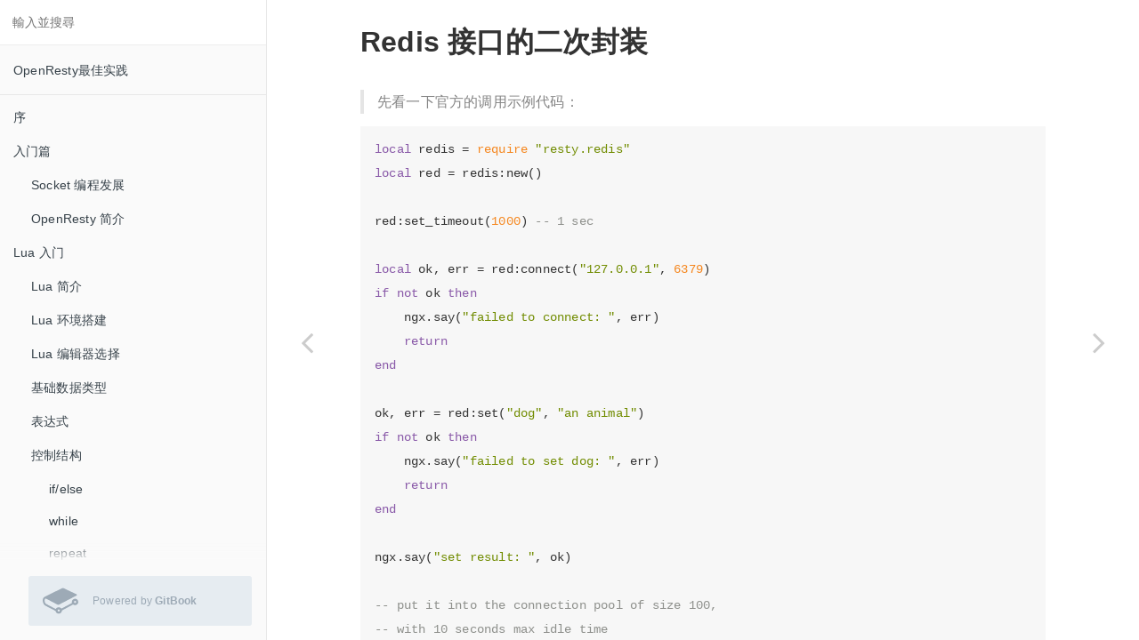

--- FILE ---
content_type: text/html
request_url: https://moonbingbing.gitbooks.io/openresty-best-practices/content/redis/out_package.html
body_size: 12730
content:
<!DOCTYPE html><html lang="zh"><head>
        <meta charset="UTF-8">
        <meta content="text/html; charset=utf-8" http-equiv="Content-Type">
        <title>redis &#x63A5;&#x53E3;&#x7684;&#x4E8C;&#x6B21;&#x5C01;&#x88C5;&#xFF08;&#x7B80;&#x5316;&#x5EFA;&#x8FDE;&#x3001;&#x62C6;&#x8FDE;&#x7B49;&#x7EC6;&#x8282;&#xFF09; &#xB7; OpenResty&#x6700;&#x4F73;&#x5B9E;&#x8DF5;</title>
        <meta http-equiv="X-UA-Compatible" content="IE=edge">
        <meta name="description" content>
        <meta name="generator" content="GitBook 3.2.3">
        <meta name="author" content="moonbingbing">
        
        
    
    <link rel="stylesheet" href="../gitbook/style.css">

    
            
                
                <link rel="stylesheet" href="../gitbook/gitbook-plugin-comment/plugin.css">
                
            
                
                <link rel="stylesheet" href="../gitbook/gitbook-plugin-highlight/website.css">
                
            
                
                <link rel="stylesheet" href="../gitbook/gitbook-plugin-search/search.css">
                
            
                
                <link rel="stylesheet" href="../gitbook/gitbook-plugin-fontsettings/website.css">
                
            
        

    

    
        
    
        
    
        
    
        
    
        
    
        
    

        
    
    
    <meta name="HandheldFriendly" content="true">
    <meta name="viewport" content="width=device-width, initial-scale=1, user-scalable=no">
    <meta name="apple-mobile-web-app-capable" content="yes">
    <meta name="apple-mobile-web-app-status-bar-style" content="black">
    <link rel="apple-touch-icon-precomposed" sizes="152x152" href="../gitbook/images/apple-touch-icon-precomposed-152.png">
    <link rel="shortcut icon" href="https://gstatic.gitbook.com/images/b1c4c86ca817a71628d2debe73be9a64.ico" type="image/x-icon">

    
    <link rel="next" href="pub_sub_package.html">
    
    
    <link rel="prev" href="select-keeplive.html">
    

    
<style>
    .book .book-summary .book-search,
    .book .book-summary ul.summary {
        position: relative;
        top: auto;
        left: auto;
        right: auto;
        bottom: auto;
    }
    .book-summary {
        display: -webkit-box;
        display: -moz-box;
        display: -ms-flexbox;
        display: -webkit-flex;
        display: flex;
        flex-direction: column;
        -webkit-box-orient: vertical;
        -webkit-box-direction: normal;
        overflow-y: auto;
    }
    .book-summary > nav {
        flex: 1 1 auto;
        overflow-y: auto;
        overflow-y: overlay;
    }
    .gl-wrapper {
        margin: 0;
        display: block;
        padding: 0;
        position: relative;
        line-height: 15px;
        background: #fafafa;
    }
    .gl-wrapper:before {
        background: -webkit-linear-gradient(to bottom, rgba(250,250,250,0) 0%, #fafafa 100%);
        background: -moz-linear-gradient(to bottom, rgba(250,250,250,0) 0%, #fafafa 100%);
        top: -24px;
        width: 100%;
        height: 24px;
        content: "";
        display: block;
        position: absolute;
        background: linear-gradient(to bottom, rgba(250,250,250,0) 0%, #fafafa 100%);
    }
    .book.color-theme-1 .gl-wrapper {
        background: #121212;
    }
    .book.color-theme-1 .gl-wrapper:before {
        background: -webkit-linear-gradient(to bottom, rgba(18,18,18,0) 0%, #121212 100%);
        background: -moz-linear-gradient(to bottom, rgba(18,18,18,0) 0%, #121212 100%);
        background: linear-gradient(to bottom, rgba(18,18,18,0) 0%, #121212 100%);
    }
    .book.color-theme-2 .gl-wrapper {
        background: #2e3243;
    }
    .book.color-theme-2 .gl-wrapper:before {
        background: -webkit-linear-gradient(to bottom, rgba(46,50,67,0) 0%, #2e3243 100%);
        background: -moz-linear-gradient(to bottom, rgba(46,50,67,0) 0%, #2e3243 100%);
        background: linear-gradient(to bottom, rgba(46,50,67,0) 0%, #2e3243 100%);
    }
    .gl-wrapper .gitbook-link {
        display: -webkit-box;
        display: -moz-box;
        display: -ms-flexbox;
        display: -webkit-flex;
        color: #9DAAB6;
        margin: 16px;
        display: flex;
        padding: 0;
        align-items: center;
        margin-left: 32px;
        padding-top: 8px;
        padding-left: 16px;
        border-radius: 3px;
        padding-right: 16px;
        padding-bottom: 8px;
        text-decoration: none;
        background-color: #E6ECF1;
        -webkit-box-align: center;
    }
    .gl-wrapper .tm-logo {
        margin: 0;
        display: block;
        padding: 0;
        font-size: 40px;
    }
    .gl-wrapper .tm-content {
        flex: 1;
        margin: 0;
        display: block;
        padding: 0;
        padding-left: 16px;
    }
    .gl-wrapper .tm-content .container {
        margin: 0;
        display: block;
        padding: 0;
    }
    .gl-wrapper .tm-content .tm-container .tm-text {
        font-size: 12px;
        font-family: "Roboto", sans-serif;
        font-weight: 400;
        line-height: 1.625;
    }
</style></head>
    <body>
        
<div class="book">
    <div class="book-summary">
        
            
<div id="book-search-input" role="search">
    <input type="text" placeholder="&#x8F38;&#x5165;&#x4E26;&#x641C;&#x5C0B;">
</div>

            
                <nav role="navigation">
                


<ul class="summary">
    
    
    
        
        <li>
            <a href="https://legacy.gitbook.com/book/moonbingbing/openresty-best-practices" target="_blank" class="custom-link">OpenResty&#x6700;&#x4F73;&#x5B9E;&#x8DF5;</a>
        </li>
    
    

    
    <li class="divider"></li>
    

    
        
        
    
        <li class="chapter " data-level="1.1" data-path="../">
            
                <a href="../">
            
                    
                    &#x5E8F;
            
                </a>
            

            
        </li>
    
        <li class="chapter " data-level="1.2" data-path="../">
            
                <a href="../">
            
                    
                    &#x5165;&#x95E8;&#x7BC7;
            
                </a>
            

            
            <ul class="articles">
                
    
        <li class="chapter " data-level="1.2.1" data-path="../base/web_evolution.html">
            
                <a href="../base/web_evolution.html">
            
                    
                    Socket &#x7F16;&#x7A0B;&#x53D1;&#x5C55;
            
                </a>
            

            
        </li>
    
        <li class="chapter " data-level="1.2.2" data-path="../base/intro.html">
            
                <a href="../base/intro.html">
            
                    
                    OpenResty &#x7B80;&#x4ECB;
            
                </a>
            

            
        </li>
    

            </ul>
            
        </li>
    
        <li class="chapter " data-level="1.3" data-path="../lua/main.html">
            
                <a href="../lua/main.html">
            
                    
                    Lua &#x5165;&#x95E8;
            
                </a>
            

            
            <ul class="articles">
                
    
        <li class="chapter " data-level="1.3.1" data-path="../lua/brief.html">
            
                <a href="../lua/brief.html">
            
                    
                    Lua &#x7B80;&#x4ECB;
            
                </a>
            

            
        </li>
    
        <li class="chapter " data-level="1.3.2" data-path="../lua/build_env.html">
            
                <a href="../lua/build_env.html">
            
                    
                    Lua &#x73AF;&#x5883;&#x642D;&#x5EFA;
            
                </a>
            

            
        </li>
    
        <li class="chapter " data-level="1.3.3" data-path="../lua/editor.html">
            
                <a href="../lua/editor.html">
            
                    
                    Lua &#x7F16;&#x8F91;&#x5668;&#x9009;&#x62E9;
            
                </a>
            

            
        </li>
    
        <li class="chapter " data-level="1.3.4" data-path="../lua/class.html">
            
                <a href="../lua/class.html">
            
                    
                    &#x57FA;&#x7840;&#x6570;&#x636E;&#x7C7B;&#x578B;
            
                </a>
            

            
        </li>
    
        <li class="chapter " data-level="1.3.5" data-path="../lua/operator.html">
            
                <a href="../lua/operator.html">
            
                    
                    &#x8868;&#x8FBE;&#x5F0F;
            
                </a>
            

            
        </li>
    
        <li class="chapter " data-level="1.3.6" data-path="../lua/control_structrues.html">
            
                <a href="../lua/control_structrues.html">
            
                    
                    &#x63A7;&#x5236;&#x7ED3;&#x6784;
            
                </a>
            

            
            <ul class="articles">
                
    
        <li class="chapter " data-level="1.3.6.1" data-path="../lua/if_else.html">
            
                <a href="../lua/if_else.html">
            
                    
                    if/else
            
                </a>
            

            
        </li>
    
        <li class="chapter " data-level="1.3.6.2" data-path="../lua/while.html">
            
                <a href="../lua/while.html">
            
                    
                    while
            
                </a>
            

            
        </li>
    
        <li class="chapter " data-level="1.3.6.3" data-path="../lua/repeat.html">
            
                <a href="../lua/repeat.html">
            
                    
                    repeat
            
                </a>
            

            
        </li>
    
        <li class="chapter " data-level="1.3.6.4" data-path="../lua/for.html">
            
                <a href="../lua/for.html">
            
                    
                    for
            
                </a>
            

            
        </li>
    
        <li class="chapter " data-level="1.3.6.5" data-path="../lua/break.html">
            
                <a href="../lua/break.html">
            
                    
                    break&#xFF0C;return &#x548C; goto
            
                </a>
            

            
        </li>
    

            </ul>
            
        </li>
    
        <li class="chapter " data-level="1.3.7" data-path="../lua/function_descrip.html">
            
                <a href="../lua/function_descrip.html">
            
                    
                    Lua&#x51FD;&#x6570;
            
                </a>
            

            
            <ul class="articles">
                
    
        <li class="chapter " data-level="1.3.7.1" data-path="../lua/function_define.html">
            
                <a href="../lua/function_define.html">
            
                    
                    &#x51FD;&#x6570;&#x7684;&#x5B9A;&#x4E49;
            
                </a>
            

            
        </li>
    
        <li class="chapter " data-level="1.3.7.2" data-path="../lua/function_parameter.html">
            
                <a href="../lua/function_parameter.html">
            
                    
                    &#x51FD;&#x6570;&#x7684;&#x53C2;&#x6570;
            
                </a>
            

            
        </li>
    
        <li class="chapter " data-level="1.3.7.3" data-path="../lua/function_result.html">
            
                <a href="../lua/function_result.html">
            
                    
                    &#x51FD;&#x6570;&#x8FD4;&#x56DE;&#x503C;
            
                </a>
            

            
        </li>
    
        <li class="chapter " data-level="1.3.7.4" data-path="../lua/call_user_func_array.html">
            
                <a href="../lua/call_user_func_array.html">
            
                    
                    &#x5168;&#x52A8;&#x6001;&#x51FD;&#x6570;&#x8C03;&#x7528;
            
                </a>
            

            
        </li>
    

            </ul>
            
        </li>
    
        <li class="chapter " data-level="1.3.8" data-path="../lua/module.html">
            
                <a href="../lua/module.html">
            
                    
                    &#x6A21;&#x5757;
            
                </a>
            

            
        </li>
    
        <li class="chapter " data-level="1.3.9" data-path="../lua/string_library.html">
            
                <a href="../lua/string_library.html">
            
                    
                    String &#x5E93;
            
                </a>
            

            
        </li>
    
        <li class="chapter " data-level="1.3.10" data-path="../lua/table_library.html">
            
                <a href="../lua/table_library.html">
            
                    
                    Table &#x5E93;
            
                </a>
            

            
        </li>
    
        <li class="chapter " data-level="1.3.11" data-path="../lua/time_date_function.html">
            
                <a href="../lua/time_date_function.html">
            
                    
                    &#x65E5;&#x671F;&#x65F6;&#x95F4;&#x51FD;&#x6570;
            
                </a>
            

            
        </li>
    
        <li class="chapter " data-level="1.3.12" data-path="../lua/math_library.html">
            
                <a href="../lua/math_library.html">
            
                    
                    &#x6570;&#x5B66;&#x5E93;&#x51FD;&#x6570;
            
                </a>
            

            
        </li>
    
        <li class="chapter " data-level="1.3.13" data-path="../lua/file.html">
            
                <a href="../lua/file.html">
            
                    
                    &#x6587;&#x4EF6;&#x64CD;&#x4F5C;
            
                </a>
            

            
        </li>
    

            </ul>
            
        </li>
    
        <li class="chapter " data-level="1.4">
            
                <span>
            
                    
                    Lua &#x9AD8;&#x9636;
            
                </span>
            

            
            <ul class="articles">
                
    
        <li class="chapter " data-level="1.4.1" data-path="../lua/metatable.html">
            
                <a href="../lua/metatable.html">
            
                    
                    &#x5143;&#x8868;
            
                </a>
            

            
        </li>
    
        <li class="chapter " data-level="1.4.2" data-path="../lua/object_oriented.html">
            
                <a href="../lua/object_oriented.html">
            
                    
                    &#x9762;&#x5411;&#x5BF9;&#x8C61;&#x7F16;&#x7A0B;
            
                </a>
            

            
        </li>
    
        <li class="chapter " data-level="1.4.3" data-path="../lua/local.html">
            
                <a href="../lua/local.html">
            
                    
                    &#x5C40;&#x90E8;&#x53D8;&#x91CF;
            
                </a>
            

            
        </li>
    
        <li class="chapter " data-level="1.4.4" data-path="../lua/array_size.html">
            
                <a href="../lua/array_size.html">
            
                    
                    &#x5224;&#x65AD;&#x6570;&#x7EC4;&#x5927;&#x5C0F;
            
                </a>
            

            
        </li>
    
        <li class="chapter " data-level="1.4.5" data-path="../lua/not_nil.html">
            
                <a href="../lua/not_nil.html">
            
                    
                    &#x975E;&#x7A7A;&#x5224;&#x65AD;
            
                </a>
            

            
        </li>
    
        <li class="chapter " data-level="1.4.6" data-path="../lua/re.html">
            
                <a href="../lua/re.html">
            
                    
                    &#x6B63;&#x5219;&#x8868;&#x8FBE;&#x5F0F;
            
                </a>
            

            
        </li>
    
        <li class="chapter " data-level="1.4.7" data-path="../lua/dummy_var.html">
            
                <a href="../lua/dummy_var.html">
            
                    
                    &#x865A;&#x53D8;&#x91CF;
            
                </a>
            

            
        </li>
    
        <li class="chapter " data-level="1.4.8" data-path="../lua/not_use_module.html">
            
                <a href="../lua/not_use_module.html">
            
                    
                    &#x62B5;&#x5236;&#x4F7F;&#x7528; module() &#x5B9A;&#x4E49;&#x6A21;&#x5757;
            
                </a>
            

            
        </li>
    
        <li class="chapter " data-level="1.4.9" data-path="../lua/function_before_use.html">
            
                <a href="../lua/function_before_use.html">
            
                    
                    &#x8C03;&#x7528;&#x4EE3;&#x7801;&#x524D;&#x5148;&#x5B9A;&#x4E49;&#x51FD;&#x6570;
            
                </a>
            

            
        </li>
    
        <li class="chapter " data-level="1.4.10" data-path="../lua/dot_diff.html">
            
                <a href="../lua/dot_diff.html">
            
                    
                    &#x70B9;&#x53F7;&#x4E0E;&#x5192;&#x53F7;&#x64CD;&#x4F5C;&#x7B26;&#x7684;&#x533A;&#x522B;
            
                </a>
            

            
        </li>
    
        <li class="chapter " data-level="1.4.11" data-path="../lua/module_is_evil.html">
            
                <a href="../lua/module_is_evil.html">
            
                    
                    module &#x662F;&#x90AA;&#x6076;&#x7684;
            
                </a>
            

            
        </li>
    
        <li class="chapter " data-level="1.4.12" data-path="../lua/FFI.html">
            
                <a href="../lua/FFI.html">
            
                    
                    FFI
            
                </a>
            

            
        </li>
    
        <li class="chapter " data-level="1.4.13" data-path="../lua/what_jit.html">
            
                <a href="../lua/what_jit.html">
            
                    
                    &#x4EC0;&#x4E48;&#x662F; JIT
            
                </a>
            

            
        </li>
    

            </ul>
            
        </li>
    
        <li class="chapter " data-level="1.5" data-path="../ngx/nginx.html">
            
                <a href="../ngx/nginx.html">
            
                    
                    Nginx
            
                </a>
            

            
            <ul class="articles">
                
    
        <li class="chapter " data-level="1.5.1" data-path="../ngx/nginx_brief.html">
            
                <a href="../ngx/nginx_brief.html">
            
                    
                    Nginx &#x65B0;&#x624B;&#x8D77;&#x6B65;
            
                </a>
            

            
        </li>
    
        <li class="chapter " data-level="1.5.2" data-path="../ngx/nginx_local_pcre.html">
            
                <a href="../ngx/nginx_local_pcre.html">
            
                    
                    location &#x5339;&#x914D;&#x89C4;&#x5219;
            
                </a>
            

            
        </li>
    
        <li class="chapter " data-level="1.5.3" data-path="../ngx/static_file.html">
            
                <a href="../ngx/static_file.html">
            
                    
                    &#x9759;&#x6001;&#x6587;&#x4EF6;&#x670D;&#x52A1;
            
                </a>
            

            
        </li>
    
        <li class="chapter " data-level="1.5.4" data-path="../ngx/nginx_log.html">
            
                <a href="../ngx/nginx_log.html">
            
                    
                    &#x65E5;&#x5FD7;
            
                </a>
            

            
        </li>
    
        <li class="chapter " data-level="1.5.5" data-path="../ngx/reverse_proxy.html">
            
                <a href="../ngx/reverse_proxy.html">
            
                    
                    &#x53CD;&#x5411;&#x4EE3;&#x7406;
            
                </a>
            

            
        </li>
    
        <li class="chapter " data-level="1.5.6" data-path="../ngx/balancer.html">
            
                <a href="../ngx/balancer.html">
            
                    
                    &#x8D1F;&#x8F7D;&#x5747;&#x8861;
            
                </a>
            

            
        </li>
    
        <li class="chapter " data-level="1.5.7" data-path="../ngx/pitfalls_and_common_mistakes.html">
            
                <a href="../ngx/pitfalls_and_common_mistakes.html">
            
                    
                    &#x9677;&#x9631;&#x548C;&#x5E38;&#x89C1;&#x9519;&#x8BEF;
            
                </a>
            

            
        </li>
    

            </ul>
            
        </li>
    
        <li class="chapter " data-level="1.6">
            
                <span>
            
                    
                    OpenResty
            
                </span>
            

            
            <ul class="articles">
                
    
        <li class="chapter " data-level="1.6.1" data-path="../openresty/install.html">
            
                <a href="../openresty/install.html">
            
                    
                    &#x73AF;&#x5883;&#x642D;&#x5EFA;
            
                </a>
            

            
            <ul class="articles">
                
    
        <li class="chapter " data-level="1.6.1.1" data-path="../openresty/install_on_windows.html">
            
                <a href="../openresty/install_on_windows.html">
            
                    
                    Windows &#x5E73;&#x53F0;
            
                </a>
            

            
        </li>
    
        <li class="chapter " data-level="1.6.1.2" data-path="../openresty/install_on_centos.html">
            
                <a href="../openresty/install_on_centos.html">
            
                    
                    CentOS &#x5E73;&#x53F0;
            
                </a>
            

            
        </li>
    
        <li class="chapter " data-level="1.6.1.3" data-path="../openresty/install_on_ubuntu.html">
            
                <a href="../openresty/install_on_ubuntu.html">
            
                    
                    Ubuntu &#x5E73;&#x53F0;
            
                </a>
            

            
        </li>
    
        <li class="chapter " data-level="1.6.1.4" data-path="../openresty/install_osx.html">
            
                <a href="../openresty/install_osx.html">
            
                    
                    Mac OS X &#x5E73;&#x53F0;
            
                </a>
            

            
        </li>
    

            </ul>
            
        </li>
    
        <li class="chapter " data-level="1.6.2" data-path="../openresty/helloworld.html">
            
                <a href="../openresty/helloworld.html">
            
                    
                    Hello World
            
                </a>
            

            
        </li>
    
        <li class="chapter " data-level="1.6.3" data-path="../openresty/work_with_location.html">
            
                <a href="../openresty/work_with_location.html">
            
                    
                    &#x4E0E;&#x5176;&#x4ED6; location &#x914D;&#x5408;
            
                </a>
            

            
        </li>
    
        <li class="chapter " data-level="1.6.4" data-path="../openresty/get_url_param.html">
            
                <a href="../openresty/get_url_param.html">
            
                    
                    &#x83B7;&#x53D6; uri &#x53C2;&#x6570;
            
                </a>
            

            
        </li>
    
        <li class="chapter " data-level="1.6.5" data-path="../openresty/get_req_body.html">
            
                <a href="../openresty/get_req_body.html">
            
                    
                    &#x83B7;&#x53D6;&#x8BF7;&#x6C42; body
            
                </a>
            

            
        </li>
    
        <li class="chapter " data-level="1.6.6" data-path="../openresty/response.html">
            
                <a href="../openresty/response.html">
            
                    
                    &#x8F93;&#x51FA;&#x54CD;&#x5E94;&#x4F53;
            
                </a>
            

            
        </li>
    
        <li class="chapter " data-level="1.6.7" data-path="../openresty/log_response.html">
            
                <a href="../openresty/log_response.html">
            
                    
                    &#x65E5;&#x5FD7;&#x8F93;&#x51FA;
            
                </a>
            

            
        </li>
    
        <li class="chapter " data-level="1.6.8" data-path="../openresty/simple_api.html">
            
                <a href="../openresty/simple_api.html">
            
                    
                    &#x7B80;&#x5355;API Server&#x6846;&#x67B6;
            
                </a>
            

            
        </li>
    
        <li class="chapter " data-level="1.6.9" data-path="../openresty/inline_var.html">
            
                <a href="../openresty/inline_var.html">
            
                    
                    &#x4F7F;&#x7528; Nginx &#x5185;&#x7F6E;&#x7ED1;&#x5B9A;&#x53D8;&#x91CF;
            
                </a>
            

            
        </li>
    
        <li class="chapter " data-level="1.6.10" data-path="../openresty/sub_request.html">
            
                <a href="../openresty/sub_request.html">
            
                    
                    &#x5B50;&#x67E5;&#x8BE2;
            
                </a>
            

            
        </li>
    
        <li class="chapter " data-level="1.6.11" data-path="../openresty/share_var.html">
            
                <a href="../openresty/share_var.html">
            
                    
                    &#x4E0D;&#x540C;&#x9636;&#x6BB5;&#x5171;&#x4EAB;&#x53D8;&#x91CF;
            
                </a>
            

            
        </li>
    
        <li class="chapter " data-level="1.6.12" data-path="../openresty/safe_sql.html">
            
                <a href="../openresty/safe_sql.html">
            
                    
                    &#x9632;&#x6B62; SQL &#x6CE8;&#x5165;
            
                </a>
            

            
        </li>
    
        <li class="chapter " data-level="1.6.13" data-path="../openresty/how_request_http.html">
            
                <a href="../openresty/how_request_http.html">
            
                    
                    &#x5982;&#x4F55;&#x53D1;&#x8D77;&#x65B0; HTTP &#x8BF7;&#x6C42;
            
                </a>
            

            
        </li>
    

            </ul>
            
        </li>
    
        <li class="chapter " data-level="1.7">
            
                <span>
            
                    
                    LuaRestyRedisLibrary
            
                </span>
            

            
            <ul class="articles">
                
    
        <li class="chapter " data-level="1.7.1" data-path="auth_connect.html">
            
                <a href="auth_connect.html">
            
                    
                    &#x8BBF;&#x95EE;&#x6709;&#x6388;&#x6743;&#x9A8C;&#x8BC1;&#x7684; Redis
            
                </a>
            

            
        </li>
    
        <li class="chapter " data-level="1.7.2" data-path="select-keeplive.html">
            
                <a href="select-keeplive.html">
            
                    
                    select+set_keepalive &#x7EC4;&#x5408;&#x64CD;&#x4F5C;&#x5F15;&#x8D77;&#x7684;&#x6570;&#x636E;&#x8BFB;&#x5199;&#x9519;&#x8BEF;
            
                </a>
            

            
        </li>
    
        <li class="chapter active" data-level="1.7.3" data-path="out_package.html">
            
                <a href="out_package.html">
            
                    
                    redis &#x63A5;&#x53E3;&#x7684;&#x4E8C;&#x6B21;&#x5C01;&#x88C5;&#xFF08;&#x7B80;&#x5316;&#x5EFA;&#x8FDE;&#x3001;&#x62C6;&#x8FDE;&#x7B49;&#x7EC6;&#x8282;&#xFF09;
            
                </a>
            

            
        </li>
    
        <li class="chapter " data-level="1.7.4" data-path="pub_sub_package.html">
            
                <a href="pub_sub_package.html">
            
                    
                    redis &#x63A5;&#x53E3;&#x7684;&#x4E8C;&#x6B21;&#x5C01;&#x88C5;&#xFF08;&#x53D1;&#x5E03;&#x8BA2;&#x9605;&#xFF09;
            
                </a>
            

            
        </li>
    
        <li class="chapter " data-level="1.7.5" data-path="pipeline.html">
            
                <a href="pipeline.html">
            
                    
                    pipeline &#x538B;&#x7F29;&#x8BF7;&#x6C42;&#x6570;&#x91CF;
            
                </a>
            

            
        </li>
    
        <li class="chapter " data-level="1.7.6" data-path="script.html">
            
                <a href="script.html">
            
                    
                    script &#x538B;&#x7F29;&#x590D;&#x6742;&#x8BF7;&#x6C42;
            
                </a>
            

            
        </li>
    
        <li class="chapter " data-level="1.7.7" data-path="dynamic_redis_module_method.html">
            
                <a href="dynamic_redis_module_method.html">
            
                    
                    &#x52A8;&#x6001;&#x751F;&#x6210;&#x7684; lua-resty-redis &#x6A21;&#x5757;&#x65B9;&#x6CD5;
            
                </a>
            

            
        </li>
    

            </ul>
            
        </li>
    
        <li class="chapter " data-level="1.8" data-path="../json.html">
            
                <a href="../json.html">
            
                    
                    LuaCjsonLibrary
            
                </a>
            

            
            <ul class="articles">
                
    
        <li class="chapter " data-level="1.8.1" data-path="../json/parse_exception.html">
            
                <a href="../json/parse_exception.html">
            
                    
                    json&#x89E3;&#x6790;&#x7684;&#x5F02;&#x5E38;&#x6355;&#x83B7;
            
                </a>
            

            
        </li>
    
        <li class="chapter " data-level="1.8.2" data-path="../json/sparse_array.html">
            
                <a href="../json/sparse_array.html">
            
                    
                    &#x7A00;&#x758F;&#x6570;&#x7EC4;
            
                </a>
            

            
        </li>
    
        <li class="chapter " data-level="1.8.3" data-path="../json/array_or_object.html">
            
                <a href="../json/array_or_object.html">
            
                    
                    &#x7A7A;table&#x7F16;&#x7801;&#x4E3A;array&#x8FD8;&#x662F;object
            
                </a>
            

            
        </li>
    

            </ul>
            
        </li>
    
        <li class="chapter " data-level="1.9" data-path="../postgres.html">
            
                <a href="../postgres.html">
            
                    
                    PostgresNginxModule
            
                </a>
            

            
            <ul class="articles">
                
    
        <li class="chapter " data-level="1.9.1" data-path="../postgres/how_to_use.html">
            
                <a href="../postgres/how_to_use.html">
            
                    
                    &#x8C03;&#x7528;&#x65B9;&#x5F0F;&#x7B80;&#x4ECB;
            
                </a>
            

            
        </li>
    
        <li class="chapter " data-level="1.9.2" data-path="../postgres/not_support_transaction.html">
            
                <a href="../postgres/not_support_transaction.html">
            
                    
                    &#x4E0D;&#x652F;&#x6301;&#x4E8B;&#x52A1;
            
                </a>
            

            
        </li>
    
        <li class="chapter " data-level="1.9.3" data-path="../postgres/timeout.html">
            
                <a href="../postgres/timeout.html">
            
                    
                    &#x8D85;&#x65F6;
            
                </a>
            

            
        </li>
    
        <li class="chapter " data-level="1.9.4" data-path="../postgres/health_check.html">
            
                <a href="../postgres/health_check.html">
            
                    
                    &#x5065;&#x5EB7;&#x76D1;&#x6D4B;
            
                </a>
            

            
        </li>
    
        <li class="chapter " data-level="1.9.5" data-path="../postgres/sql_inject.html">
            
                <a href="../postgres/sql_inject.html">
            
                    
                    SQL&#x6CE8;&#x5165;
            
                </a>
            

            
        </li>
    

            </ul>
            
        </li>
    
        <li class="chapter " data-level="1.10" data-path="../ngx_lua.html">
            
                <a href="../ngx_lua.html">
            
                    
                    LuaNginxModule
            
                </a>
            

            
            <ul class="articles">
                
    
        <li class="chapter " data-level="1.10.1" data-path="../ngx_lua/phase.html">
            
                <a href="../ngx_lua/phase.html">
            
                    
                    &#x6267;&#x884C;&#x9636;&#x6BB5;&#x6982;&#x5FF5;
            
                </a>
            

            
        </li>
    
        <li class="chapter " data-level="1.10.2" data-path="../ngx_lua/log.html">
            
                <a href="../ngx_lua/log.html">
            
                    
                    &#x6B63;&#x786E;&#x7684;&#x8BB0;&#x5F55;&#x65E5;&#x5FD7;
            
                </a>
            

            
        </li>
    
        <li class="chapter " data-level="1.10.3" data-path="../ngx_lua/hot_load.html">
            
                <a href="../ngx_lua/hot_load.html">
            
                    
                    &#x70ED;&#x88C5;&#x8F7D;&#x4EE3;&#x7801;
            
                </a>
            

            
        </li>
    
        <li class="chapter " data-level="1.10.4" data-path="../ngx_lua/block_io.html">
            
                <a href="../ngx_lua/block_io.html">
            
                    
                    &#x963B;&#x585E;&#x64CD;&#x4F5C;
            
                </a>
            

            
        </li>
    
        <li class="chapter " data-level="1.10.5" data-path="../ngx_lua/cache.html">
            
                <a href="../ngx_lua/cache.html">
            
                    
                    &#x7F13;&#x5B58;
            
                </a>
            

            
        </li>
    
        <li class="chapter " data-level="1.10.6" data-path="../ngx_lua/sleep.html">
            
                <a href="../ngx_lua/sleep.html">
            
                    
                    sleep
            
                </a>
            

            
        </li>
    
        <li class="chapter " data-level="1.10.7" data-path="../ngx_lua/timer.html">
            
                <a href="../ngx_lua/timer.html">
            
                    
                    &#x5B9A;&#x65F6;&#x4EFB;&#x52A1;
            
                </a>
            

            
        </li>
    
        <li class="chapter " data-level="1.10.8" data-path="../ngx_lua/allow_deny.html">
            
                <a href="../ngx_lua/allow_deny.html">
            
                    
                    &#x7981;&#x6B62;&#x67D0;&#x4E9B;&#x7EC8;&#x7AEF;&#x8BBF;&#x95EE;
            
                </a>
            

            
        </li>
    
        <li class="chapter " data-level="1.10.9" data-path="../ngx_lua/continue_after_eof.html">
            
                <a href="../ngx_lua/continue_after_eof.html">
            
                    
                    &#x8BF7;&#x6C42;&#x8FD4;&#x56DE;&#x540E;&#x7EE7;&#x7EED;&#x6267;&#x884C;
            
                </a>
            

            
        </li>
    
        <li class="chapter " data-level="1.10.10" data-path="../ngx_lua/debug.html">
            
                <a href="../ngx_lua/debug.html">
            
                    
                    &#x8C03;&#x8BD5;
            
                </a>
            

            
        </li>
    
        <li class="chapter " data-level="1.10.11" data-path="../ngx_lua/on_abort.html">
            
                <a href="../ngx_lua/on_abort.html">
            
                    
                    &#x8BF7;&#x6C42;&#x4E2D;&#x65AD;&#x540E;&#x7684;&#x5904;&#x7406;
            
                </a>
            

            
        </li>
    
        <li class="chapter " data-level="1.10.12" data-path="../ngx_lua/lua_opt.html">
            
                <a href="../ngx_lua/lua_opt.html">
            
                    
                    &#x6211;&#x7684; lua &#x4EE3;&#x7801;&#x9700;&#x8981;&#x8C03;&#x4F18;&#x4E48;
            
                </a>
            

            
        </li>
    
        <li class="chapter " data-level="1.10.13" data-path="../ngx_lua/lua-variable-scope.html">
            
                <a href="../ngx_lua/lua-variable-scope.html">
            
                    
                    &#x53D8;&#x91CF;&#x7684;&#x5171;&#x4EAB;&#x8303;&#x56F4;
            
                </a>
            

            
        </li>
    
        <li class="chapter " data-level="1.10.14" data-path="../ngx_lua/lua-limit.html">
            
                <a href="../ngx_lua/lua-limit.html">
            
                    
                    &#x52A8;&#x6001;&#x9650;&#x901F;
            
                </a>
            

            
        </li>
    
        <li class="chapter " data-level="1.10.15" data-path="../ngx_lua/shared_get_keys.html">
            
                <a href="../ngx_lua/shared_get_keys.html">
            
                    
                    shared.dict &#x975E;&#x961F;&#x5217;&#x6027;&#x8D28;
            
                </a>
            

            
        </li>
    
        <li class="chapter " data-level="1.10.16" data-path="../ngx_lua/keepalive.html">
            
                <a href="../ngx_lua/keepalive.html">
            
                    
                    &#x6B63;&#x786E;&#x4F7F;&#x7528;&#x957F;&#x94FE;&#x63A5;
            
                </a>
            

            
        </li>
    
        <li class="chapter " data-level="1.10.17" data-path="../ngx_lua/how_use_third_lib.html">
            
                <a href="../ngx_lua/how_use_third_lib.html">
            
                    
                    &#x5982;&#x4F55;&#x5F15;&#x7528;&#x7B2C;&#x4E09;&#x65B9; resty &#x5E93;
            
                </a>
            

            
        </li>
    
        <li class="chapter " data-level="1.10.18" data-path="../ngx_lua/use_case.html">
            
                <a href="../ngx_lua/use_case.html">
            
                    
                    &#x5178;&#x578B;&#x5E94;&#x7528;&#x573A;&#x666F;
            
                </a>
            

            
        </li>
    
        <li class="chapter " data-level="1.10.19" data-path="../ngx_lua/whats_cosocket.html">
            
                <a href="../ngx_lua/whats_cosocket.html">
            
                    
                    &#x600E;&#x6837;&#x7406;&#x89E3; cosocket
            
                </a>
            

            
        </li>
    
        <li class="chapter " data-level="1.10.20" data-path="../ngx_lua/how_one_instance_time.html">
            
                <a href="../ngx_lua/how_one_instance_time.html">
            
                    
                    &#x5982;&#x4F55;&#x5B89;&#x5168;&#x542F;&#x52A8;&#x552F;&#x4E00;&#x5B9E;&#x4F8B;&#x7684; timer 
            
                </a>
            

            
        </li>
    
        <li class="chapter " data-level="1.10.21" data-path="../ngx_lua/resolve_the_domain_name.html">
            
                <a href="../ngx_lua/resolve_the_domain_name.html">
            
                    
                    &#x5982;&#x4F55;&#x6B63;&#x786E;&#x7684;&#x89E3;&#x6790;&#x57DF;&#x540D;
            
                </a>
            

            
        </li>
    

            </ul>
            
        </li>
    
        <li class="chapter " data-level="1.11" data-path="../dns/main.html">
            
                <a href="../dns/main.html">
            
                    
                    LuaRestyDNSLibrary
            
                </a>
            

            
            <ul class="articles">
                
    
        <li class="chapter " data-level="1.11.1" data-path="../dns/use_dynamic_dns.html">
            
                <a href="../dns/use_dynamic_dns.html">
            
                    
                    &#x4F7F;&#x7528;&#x52A8;&#x6001; DNS &#x6765;&#x5B8C;&#x6210; HTTP &#x8BF7;&#x6C42;
            
                </a>
            

            
        </li>
    

            </ul>
            
        </li>
    
        <li class="chapter " data-level="1.12" data-path="../lock.html">
            
                <a href="../lock.html">
            
                    
                    LuaRestyLock
            
                </a>
            

            
            <ul class="articles">
                
    
        <li class="chapter " data-level="1.12.1" data-path="../lock/cache-miss-storm.html">
            
                <a href="../lock/cache-miss-storm.html">
            
                    
                    &#x7F13;&#x5B58;&#x5931;&#x6548;&#x98CE;&#x66B4;
            
                </a>
            

            
        </li>
    

            </ul>
            
        </li>
    
        <li class="chapter " data-level="1.13">
            
                <span>
            
                    
                    OpenResty &#x4E0E; SSL
            
                </span>
            

            
            <ul class="articles">
                
    
        <li class="chapter " data-level="1.13.1" data-path="../ssl/introduction.html">
            
                <a href="../ssl/introduction.html">
            
                    
                    HTTPS &#x65F6;&#x4EE3;
            
                </a>
            

            
        </li>
    
        <li class="chapter " data-level="1.13.2" data-path="../ssl/certificate.html">
            
                <a href="../ssl/certificate.html">
            
                    
                    &#x52A8;&#x6001;&#x52A0;&#x8F7D;&#x8BC1;&#x4E66;&#x548C; OCSP stapling
            
                </a>
            

            
        </li>
    
        <li class="chapter " data-level="1.13.3" data-path="../ssl/session_resumption.html">
            
                <a href="../ssl/session_resumption.html">
            
                    
                    TLS session resumption
            
                </a>
            

            
        </li>
    

            </ul>
            
        </li>
    
        <li class="chapter " data-level="1.14" data-path="../test.html">
            
                <a href="../test.html">
            
                    
                    &#x6D4B;&#x8BD5;
            
                </a>
            

            
            <ul class="articles">
                
    
        <li class="chapter " data-level="1.14.1" data-path="../test/static_analysis.html">
            
                <a href="../test/static_analysis.html">
            
                    
                    &#x4EE3;&#x7801;&#x9759;&#x6001;&#x5206;&#x6790;
            
                </a>
            

            
        </li>
    
        <li class="chapter " data-level="1.14.2" data-path="../test/unittest.html">
            
                <a href="../test/unittest.html">
            
                    
                    &#x5355;&#x5143;&#x6D4B;&#x8BD5;
            
                </a>
            

            
        </li>
    
        <li class="chapter " data-level="1.14.3" data-path="../test/coverage.html">
            
                <a href="../test/coverage.html">
            
                    
                    &#x4EE3;&#x7801;&#x8986;&#x76D6;&#x7387;
            
                </a>
            

            
        </li>
    
        <li class="chapter " data-level="1.14.4" data-path="../test/apitest.html">
            
                <a href="../test/apitest.html">
            
                    
                    API &#x6D4B;&#x8BD5;
            
                </a>
            

            
        </li>
    
        <li class="chapter " data-level="1.14.5" data-path="../test/performance_test.html">
            
                <a href="../test/performance_test.html">
            
                    
                    &#x6027;&#x80FD;&#x6D4B;&#x8BD5;
            
                </a>
            

            
        </li>
    
        <li class="chapter " data-level="1.14.6" data-path="../test/ci.html">
            
                <a href="../test/ci.html">
            
                    
                    &#x6301;&#x7EED;&#x96C6;&#x6210;
            
                </a>
            

            
        </li>
    
        <li class="chapter " data-level="1.14.7" data-path="../test/abtest.html">
            
                <a href="../test/abtest.html">
            
                    
                    &#x7070;&#x5EA6;&#x53D1;&#x5E03;
            
                </a>
            

            
            <ul class="articles">
                
    
        <li class="chapter " data-level="1.14.7.1" data-path="../test/1.md">
            
                <span>
            
                    
                    &#x5206;&#x6D41;&#x5F15;&#x64CE;&#x8BBE;&#x8BA1;
            
                
            

            
        </span></li>
    
        <li class="chapter " data-level="1.14.7.2" data-path="../test/2.md">
            
                <span>
            
                    
                    &#x63A7;&#x5236;&#x53F0;&#x5F00;&#x53D1;
            
                
            

            
        </span></li>
    
        <li class="chapter " data-level="1.14.7.3" data-path="../test/3.md">
            
                <span>
            
                    
                    &#x5411;&#x8FD0;&#x7EF4;&#x5E73;&#x53F0;&#x53D1;&#x5C55;
            
                
            

            
        </span></li>
    

            </ul>
            
        </li>
    

            </ul>
            
        </li>
    
        <li class="chapter " data-level="1.15" data-path="../web.html">
            
                <a href="../web.html">
            
                    
                    Web &#x670D;&#x52A1;
            
                </a>
            

            
            <ul class="articles">
                
    
        <li class="chapter " data-level="1.15.1" data-path="../web/api.html">
            
                <a href="../web/api.html">
            
                    
                    API&#x7684;&#x8BBE;&#x8BA1;
            
                </a>
            

            
        </li>
    
        <li class="chapter " data-level="1.15.2" data-path="../web/check_data_valid.html">
            
                <a href="../web/check_data_valid.html">
            
                    
                    &#x6570;&#x636E;&#x5408;&#x6CD5;&#x6027;&#x68C0;&#x6D4B;
            
                </a>
            

            
        </li>
    
        <li class="chapter " data-level="1.15.3" data-path="../web/switch_protocol.html">
            
                <a href="../web/switch_protocol.html">
            
                    
                    &#x534F;&#x8BAE;&#x65E0;&#x75DB;&#x5347;&#x7EA7;
            
                </a>
            

            
        </li>
    
        <li class="chapter " data-level="1.15.4" data-path="../web/code_style.html">
            
                <a href="../web/code_style.html">
            
                    
                    &#x4EE3;&#x7801;&#x89C4;&#x8303;
            
                </a>
            

            
        </li>
    
        <li class="chapter " data-level="1.15.5" data-path="../web/conn_pool.html">
            
                <a href="../web/conn_pool.html">
            
                    
                    &#x8FDE;&#x63A5;&#x6C60;
            
                </a>
            

            
        </li>
    
        <li class="chapter " data-level="1.15.6" data-path="../web/c10k.html">
            
                <a href="../web/c10k.html">
            
                    
                    C10K &#x7F16;&#x7A0B;
            
                </a>
            

            
        </li>
    
        <li class="chapter " data-level="1.15.7" data-path="../web/time_wait.html">
            
                <a href="../web/time_wait.html">
            
                    
                    TIME_WAIT &#x95EE;&#x9898;
            
                </a>
            

            
        </li>
    
        <li class="chapter " data-level="1.15.8" data-path="../web/docker.html">
            
                <a href="../web/docker.html">
            
                    
                    &#x4E0E; Docker &#x4F7F;&#x7528;&#x7684;&#x7F51;&#x7EDC;&#x74F6;&#x9888;
            
                </a>
            

            
        </li>
    

            </ul>
            
        </li>
    
        <li class="chapter " data-level="1.16" data-path="../flame_graph.html">
            
                <a href="../flame_graph.html">
            
                    
                    &#x706B;&#x7130;&#x56FE;
            
                </a>
            

            
            <ul class="articles">
                
    
        <li class="chapter " data-level="1.16.1" data-path="../flame_graph/what.html">
            
                <a href="../flame_graph/what.html">
            
                    
                    &#x4EC0;&#x4E48;&#x662F;&#x706B;&#x7130;&#x56FE;
            
                </a>
            

            
        </li>
    
        <li class="chapter " data-level="1.16.2" data-path="../flame_graph/when.html">
            
                <a href="../flame_graph/when.html">
            
                    
                    &#x4EC0;&#x4E48;&#x65F6;&#x5019;&#x4F7F;&#x7528;
            
                </a>
            

            
        </li>
    
        <li class="chapter " data-level="1.16.3" data-path="../flame_graph/install.html">
            
                <a href="../flame_graph/install.html">
            
                    
                    &#x5982;&#x4F55;&#x5B89;&#x88C5;&#x706B;&#x7130;&#x56FE;&#x751F;&#x6210;&#x5DE5;&#x5177;
            
                </a>
            

            
        </li>
    
        <li class="chapter " data-level="1.16.4" data-path="../flame_graph/how.html">
            
                <a href="../flame_graph/how.html">
            
                    
                    &#x5982;&#x4F55;&#x5B9A;&#x4F4D;&#x95EE;&#x9898;
            
                </a>
            

            
        </li>
    

            </ul>
            
        </li>
    

    

    <li class="divider"></li>

    
</ul>


                </nav>
            
        
    
<div class="gl-wrapper">
    <a class="gitbook-link" href="https://www.gitbook.com?utm_source=public_site_legacy&amp;utm_medium=referral&amp;utm_campaign=trademark&amp;utm_term=moonbingbing&amp;utm_content=powered_by" target="blank">
        <div class="tm-logo">
            <svg preserveAspectRatio="xMidYMid meet" height="1em" width="1em" fill="currentColor" viewBox="0 0 1067 769" xmlns="http://www.w3.org/2000/svg" stroke="none" class="icon-7f6730be--text-3f89f380"><g><path d="M480.026 640.677c17.205 0 31.2 13.997 31.2 31.194s-13.995 31.193-31.2 31.193c-17.197 0-31.193-13.996-31.193-31.193 0-17.197 13.996-31.194 31.193-31.194m489.93-193.226c-17.203 0-31.2-13.998-31.2-31.195 0-17.204 13.997-31.2 31.2-31.2 17.198 0 31.194 13.996 31.194 31.2 0 17.197-13.996 31.195-31.193 31.195m0-127.804c-53.269 0-96.609 43.34-96.609 96.609 0 10.373 1.723 20.702 5.123 30.741L559.328 616.879c-18.132-26.128-47.521-41.617-79.302-41.617-36.821 0-70.391 21.065-86.63 54.003L106.68 478.109c-30.288-15.927-52.965-65.817-50.56-111.223 1.248-23.687 9.438-42.071 21.897-49.17 7.916-4.493 17.436-4.099 27.526 1.188l1.916 1.01c75.96 40.022 324.6 170.981 335.063 175.844 16.157 7.47 25.14 10.5 52.659-2.547l513.958-267.3c7.53-2.844 16.315-10.062 16.315-21.023 0-15.205-15.72-21.199-15.765-21.199-29.218-14.018-74.163-35.054-117.987-55.57C798.033 84.26 691.861 34.547 645.23 10.132c-40.253-21.072-72.655-3.311-78.432.282l-11.227 5.555C345.727 119.743 64.898 258.826 48.911 268.553 20.278 285.973 2.547 320.679.252 363.768c-3.586 68.304 31.261 139.506 81.069 165.634l303.172 156.354c6.83 47.306 47.55 82.725 95.532 82.725 52.78 0 95.808-42.546 96.603-95.14L910.541 492.38c16.93 13.233 37.92 20.486 59.416 20.486 53.268 0 96.61-43.341 96.61-96.61s-43.342-96.61-96.61-96.61" fill-rule="evenodd"/></g></svg>
        </div>
        <div class="tm-content">
            <div class="tm-container">
                <span class="tm-text">
                    Powered by <b>GitBook</b>
                </span>
            </div>
        </div>
    </a>
</div></div>

    <div class="book-body">
        
            <div class="body-inner">
                
                    

<div class="book-header" role="navigation">
    

    <!-- Title -->
    <h1>
        <i class="fa fa-circle-o-notch fa-spin"></i>
        <a href="..">redis &#x63A5;&#x53E3;&#x7684;&#x4E8C;&#x6B21;&#x5C01;&#x88C5;&#xFF08;&#x7B80;&#x5316;&#x5EFA;&#x8FDE;&#x3001;&#x62C6;&#x8FDE;&#x7B49;&#x7EC6;&#x8282;&#xFF09;</a>
    </h1>
</div>




                    <div class="page-wrapper" tabindex="-1" role="main">
                        <div class="page-inner">
                            
<div id="book-search-results">
    <div class="search-noresults">
    
                                <section class="normal markdown-section">
                                
                                <h1 id="redis-&#x63A5;&#x53E3;&#x7684;&#x4E8C;&#x6B21;&#x5C01;&#x88C5;">Redis &#x63A5;&#x53E3;&#x7684;&#x4E8C;&#x6B21;&#x5C01;&#x88C5;</h1>
<blockquote>
<p>&#x5148;&#x770B;&#x4E00;&#x4E0B;&#x5B98;&#x65B9;&#x7684;&#x8C03;&#x7528;&#x793A;&#x4F8B;&#x4EE3;&#x7801;&#xFF1A;</p>
</blockquote>
<pre><code class="lang-lua"><span class="hljs-keyword">local</span> redis = <span class="hljs-built_in">require</span> <span class="hljs-string">&quot;resty.redis&quot;</span>
<span class="hljs-keyword">local</span> red = redis:new()

red:set_timeout(<span class="hljs-number">1000</span>) <span class="hljs-comment">-- 1 sec</span>

<span class="hljs-keyword">local</span> ok, err = red:connect(<span class="hljs-string">&quot;127.0.0.1&quot;</span>, <span class="hljs-number">6379</span>)
<span class="hljs-keyword">if</span> <span class="hljs-keyword">not</span> ok <span class="hljs-keyword">then</span>
    ngx.say(<span class="hljs-string">&quot;failed to connect: &quot;</span>, err)
    <span class="hljs-keyword">return</span>
<span class="hljs-keyword">end</span>

ok, err = red:set(<span class="hljs-string">&quot;dog&quot;</span>, <span class="hljs-string">&quot;an animal&quot;</span>)
<span class="hljs-keyword">if</span> <span class="hljs-keyword">not</span> ok <span class="hljs-keyword">then</span>
    ngx.say(<span class="hljs-string">&quot;failed to set dog: &quot;</span>, err)
    <span class="hljs-keyword">return</span>
<span class="hljs-keyword">end</span>

ngx.say(<span class="hljs-string">&quot;set result: &quot;</span>, ok)

<span class="hljs-comment">-- put it into the connection pool of size 100,</span>
<span class="hljs-comment">-- with 10 seconds max idle time</span>
<span class="hljs-keyword">local</span> ok, err = red:set_keepalive(<span class="hljs-number">10000</span>, <span class="hljs-number">100</span>)
<span class="hljs-keyword">if</span> <span class="hljs-keyword">not</span> ok <span class="hljs-keyword">then</span>
    ngx.say(<span class="hljs-string">&quot;failed to set keepalive: &quot;</span>, err)
    <span class="hljs-keyword">return</span>
<span class="hljs-keyword">end</span>
</code></pre>
<p>&#x8FD9;&#x662F;&#x4E00;&#x4E2A;&#x6807;&#x51C6;&#x7684; Redis &#x63A5;&#x53E3;&#x8C03;&#x7528;&#xFF0C;&#x5982;&#x679C;&#x4F60;&#x7684;&#x4EE3;&#x7801;&#x4E2D; Redis &#x88AB;&#x8C03;&#x7528;&#x9891;&#x7387;&#x4E0D;&#x9AD8;&#xFF0C;&#x90A3;&#x4E48;&#x8FD9;&#x6BB5;&#x4EE3;&#x7801;&#x4E0D;&#x4F1A;&#x6709;&#x4EFB;&#x4F55;&#x95EE;&#x9898;&#x3002;&#x4F46;&#x5982;&#x679C;&#x4F60;&#x7684;&#x9879;&#x76EE;&#x91CD;&#x5EA6;&#x4F9D;&#x8D56; Redis&#xFF0C;&#x5DE5;&#x7A0B;&#x4E2D;&#x6709;&#x5927;&#x91CF;&#x7684;&#x4EE3;&#x7801;&#x5728;&#x91CD;&#x590D;&#x521B;&#x5EFA;&#x8FDE;&#x63A5;--&gt;&#x6570;&#x636E;&#x64CD;&#x4F5C;--&gt;&#x5173;&#x95ED;&#x8FDE;&#x63A5;&#xFF08;&#x6216;&#x653E;&#x5230;&#x8FDE;&#x63A5;&#x6C60;&#xFF09;&#x8FD9;&#x4E2A;&#x5B8C;&#x6574;&#x7684;&#x94FE;&#x8DEF;&#x8C03;&#x7528;&#x5B8C;&#x6BD5;&#xFF0C;&#x751A;&#x81F3;&#x8FD8;&#x8981;&#x8003;&#x8651;&#x4E0D;&#x540C;&#x7684; return &#x60C5;&#x51B5;&#x505A;&#x4E0D;&#x540C;&#x5904;&#x7406;&#xFF0C;&#x5C31;&#x5F88;&#x5FEB;&#x53D1;&#x73B0;&#x4EE3;&#x7801;&#x4E2D;&#x6709;&#x5927;&#x91CF;&#x7684;&#x91CD;&#x590D;&#x3002;</p>
<p><code>Lua</code> &#x662F;&#x4E0D;&#x652F;&#x6301;&#x9762;&#x5411;&#x5BF9;&#x8C61;&#x7684;&#x3002;&#x5F88;&#x591A;&#x4EBA;&#x7528;&#x5C3D;&#x5404;&#x79CD;&#x62DB;&#x672F;&#x5229;&#x7528;&#x5143;&#x8868;&#x6765;&#x6A21;&#x62DF;&#x3002;&#x53EF;&#x662F;&#xFF0C;<code>Lua</code> &#x7684;&#x53D1;&#x660E;&#x8005;&#x4F3C;&#x4E4E;&#x4E0D;&#x60F3;&#x770B;&#x5230;&#x8FD9;&#x6837;&#x7684;&#x60C5;&#x5F62;&#xFF0C;&#x56E0;&#x4E3A;&#x4ED6;&#x4EEC;&#x628A;&#x53D6;&#x957F;&#x5EA6;&#x7684; <code>__len</code> &#x65B9;&#x6CD5;&#x4EE5;&#x53CA;&#x6790;&#x6784;&#x51FD;&#x6570; <code>__gc</code> &#x7559;&#x7ED9;&#x4E86; C API&#xFF0C;&#x7EAF; Lua &#x53EA;&#x80FD;&#x671B;&#x6D0B;&#x5174;&#x53F9;&#x3002;</p>
<blockquote>
<p>&#x6211;&#x4EEC;&#x671F;&#x671B;&#x7684;&#x4EE3;&#x7801;&#x5E94;&#x8BE5;&#x662F;&#x8FD9;&#x6837;&#x7684;&#xFF1A;</p>
</blockquote>
<pre><code class="lang-lua"><span class="hljs-keyword">local</span> red = redis:new()
<span class="hljs-keyword">local</span> ok, err = red:set(<span class="hljs-string">&quot;dog&quot;</span>, <span class="hljs-string">&quot;an animal&quot;</span>)
<span class="hljs-keyword">if</span> <span class="hljs-keyword">not</span> ok <span class="hljs-keyword">then</span>
    ngx.say(<span class="hljs-string">&quot;failed to set dog: &quot;</span>, err)
    <span class="hljs-keyword">return</span>
<span class="hljs-keyword">end</span>

ngx.say(<span class="hljs-string">&quot;set result: &quot;</span>, ok)

<span class="hljs-keyword">local</span> res, err = red:get(<span class="hljs-string">&quot;dog&quot;</span>)
<span class="hljs-keyword">if</span> <span class="hljs-keyword">not</span> res <span class="hljs-keyword">then</span>
    ngx.say(<span class="hljs-string">&quot;failed to get dog: &quot;</span>, err)
    <span class="hljs-keyword">return</span>
<span class="hljs-keyword">end</span>

<span class="hljs-keyword">if</span> res == ngx.null <span class="hljs-keyword">then</span>
    ngx.say(<span class="hljs-string">&quot;dog not found.&quot;</span>)
    <span class="hljs-keyword">return</span>
<span class="hljs-keyword">end</span>

ngx.say(<span class="hljs-string">&quot;dog: &quot;</span>, res)
</code></pre>
<p>&#x671F;&#x671B;&#x5B83;&#x81EA;&#x8EAB;&#x5177;&#x5907;&#x4EE5;&#x4E0B;&#x51E0;&#x4E2A;&#x7279;&#x5F81;&#xFF1A;</p>
<ul>
<li>new&#x3001;connect &#x51FD;&#x6570;&#x5408;&#x4F53;&#xFF0C;&#x4F7F;&#x7528;&#x65F6;&#x53EA;&#x8D1F;&#x8D23;&#x7533;&#x8BF7;&#xFF0C;&#x5C3D;&#x91CF;&#x5C11;&#x5173;&#x5FC3;&#x4EC0;&#x4E48;&#x65F6;&#x5019;&#x5177;&#x4F53;&#x8FDE;&#x63A5;&#x3001;&#x91CA;&#x653E;&#xFF1B;</li>
<li>&#x9ED8;&#x8BA4; Redis &#x6570;&#x636E;&#x5E93;&#x8FDE;&#x63A5;&#x5730;&#x5740;&#xFF0C;&#x4F46;&#x662F;&#x5141;&#x8BB8;&#x81EA;&#x5B9A;&#x4E49;&#xFF1B;</li>
<li>&#x6BCF;&#x6B21; Redis &#x4F7F;&#x7528;&#x5B8C;&#x6BD5;&#xFF0C;&#x81EA;&#x52A8;&#x91CA;&#x653E; Redis &#x8FDE;&#x63A5;&#x5230;&#x8FDE;&#x63A5;&#x6C60;&#x4F9B;&#x5176;&#x4ED6;&#x8BF7;&#x6C42;&#x590D;&#x7528;&#xFF1B;</li>
<li>&#x8981;&#x652F;&#x6301; Redis &#x7684;&#x91CD;&#x8981;&#x4F18;&#x5316;&#x624B;&#x6BB5; pipeline&#xFF1B;</li>
</ul>
<blockquote>
<p>&#x4E0D;&#x5356;&#x5173;&#x5B50;&#xFF0C;&#x53EA;&#x8981;&#x5E72;&#x8D27;&#xFF0C;&#x6211;&#x4EEC;&#x6700;&#x540E;&#x662F;&#x8FD9;&#x6837;&#x5E72;&#x7684;&#xFF0C;&#x53EF;&#x4EE5;&#x8FD9;&#x91CC;&#x770B;&#x5230; <a href="https://gist.github.com/moonbingbing/9915c66346e8fddcefb5" target="_blank">gist&#x4EE3;&#x7801;</a></p>
</blockquote>
<pre><code class="lang-lua"><span class="hljs-comment">-- file name: resty/redis_iresty.lua</span>
<span class="hljs-keyword">local</span> redis_c = <span class="hljs-built_in">require</span> <span class="hljs-string">&quot;resty.redis&quot;</span>


<span class="hljs-keyword">local</span> ok, new_tab = <span class="hljs-built_in">pcall</span>(<span class="hljs-built_in">require</span>, <span class="hljs-string">&quot;table.new&quot;</span>)
<span class="hljs-keyword">if</span> <span class="hljs-keyword">not</span> ok <span class="hljs-keyword">or</span> <span class="hljs-built_in">type</span>(new_tab) ~= <span class="hljs-string">&quot;function&quot;</span> <span class="hljs-keyword">then</span>
    new_tab = <span class="hljs-function"><span class="hljs-keyword">function</span> <span class="hljs-params">(narr, nrec)</span></span> <span class="hljs-keyword">return</span> {} <span class="hljs-keyword">end</span>
<span class="hljs-keyword">end</span>


<span class="hljs-keyword">local</span> _M = new_tab(<span class="hljs-number">0</span>, <span class="hljs-number">155</span>)
_M.<span class="hljs-built_in">_VERSION</span> = <span class="hljs-string">&apos;0.01&apos;</span>


<span class="hljs-keyword">local</span> commands = {
    <span class="hljs-string">&quot;append&quot;</span>,            <span class="hljs-string">&quot;auth&quot;</span>,              <span class="hljs-string">&quot;bgrewriteaof&quot;</span>,
    <span class="hljs-string">&quot;bgsave&quot;</span>,            <span class="hljs-string">&quot;bitcount&quot;</span>,          <span class="hljs-string">&quot;bitop&quot;</span>,
    <span class="hljs-string">&quot;blpop&quot;</span>,             <span class="hljs-string">&quot;brpop&quot;</span>,
    <span class="hljs-string">&quot;brpoplpush&quot;</span>,        <span class="hljs-string">&quot;client&quot;</span>,            <span class="hljs-string">&quot;config&quot;</span>,
    <span class="hljs-string">&quot;dbsize&quot;</span>,
    <span class="hljs-string">&quot;debug&quot;</span>,             <span class="hljs-string">&quot;decr&quot;</span>,              <span class="hljs-string">&quot;decrby&quot;</span>,
    <span class="hljs-string">&quot;del&quot;</span>,               <span class="hljs-string">&quot;discard&quot;</span>,           <span class="hljs-string">&quot;dump&quot;</span>,
    <span class="hljs-string">&quot;echo&quot;</span>,
    <span class="hljs-string">&quot;eval&quot;</span>,              <span class="hljs-string">&quot;exec&quot;</span>,              <span class="hljs-string">&quot;exists&quot;</span>,
    <span class="hljs-string">&quot;expire&quot;</span>,            <span class="hljs-string">&quot;expireat&quot;</span>,          <span class="hljs-string">&quot;flushall&quot;</span>,
    <span class="hljs-string">&quot;flushdb&quot;</span>,           <span class="hljs-string">&quot;get&quot;</span>,               <span class="hljs-string">&quot;getbit&quot;</span>,
    <span class="hljs-string">&quot;getrange&quot;</span>,          <span class="hljs-string">&quot;getset&quot;</span>,            <span class="hljs-string">&quot;hdel&quot;</span>,
    <span class="hljs-string">&quot;hexists&quot;</span>,           <span class="hljs-string">&quot;hget&quot;</span>,              <span class="hljs-string">&quot;hgetall&quot;</span>,
    <span class="hljs-string">&quot;hincrby&quot;</span>,           <span class="hljs-string">&quot;hincrbyfloat&quot;</span>,      <span class="hljs-string">&quot;hkeys&quot;</span>,
    <span class="hljs-string">&quot;hlen&quot;</span>,
    <span class="hljs-string">&quot;hmget&quot;</span>,              <span class="hljs-string">&quot;hmset&quot;</span>,      <span class="hljs-string">&quot;hscan&quot;</span>,
    <span class="hljs-string">&quot;hset&quot;</span>,
    <span class="hljs-string">&quot;hsetnx&quot;</span>,            <span class="hljs-string">&quot;hvals&quot;</span>,             <span class="hljs-string">&quot;incr&quot;</span>,
    <span class="hljs-string">&quot;incrby&quot;</span>,            <span class="hljs-string">&quot;incrbyfloat&quot;</span>,       <span class="hljs-string">&quot;info&quot;</span>,
    <span class="hljs-string">&quot;keys&quot;</span>,
    <span class="hljs-string">&quot;lastsave&quot;</span>,          <span class="hljs-string">&quot;lindex&quot;</span>,            <span class="hljs-string">&quot;linsert&quot;</span>,
    <span class="hljs-string">&quot;llen&quot;</span>,              <span class="hljs-string">&quot;lpop&quot;</span>,              <span class="hljs-string">&quot;lpush&quot;</span>,
    <span class="hljs-string">&quot;lpushx&quot;</span>,            <span class="hljs-string">&quot;lrange&quot;</span>,            <span class="hljs-string">&quot;lrem&quot;</span>,
    <span class="hljs-string">&quot;lset&quot;</span>,              <span class="hljs-string">&quot;ltrim&quot;</span>,             <span class="hljs-string">&quot;mget&quot;</span>,
    <span class="hljs-string">&quot;migrate&quot;</span>,
    <span class="hljs-string">&quot;monitor&quot;</span>,           <span class="hljs-string">&quot;move&quot;</span>,              <span class="hljs-string">&quot;mset&quot;</span>,
    <span class="hljs-string">&quot;msetnx&quot;</span>,            <span class="hljs-string">&quot;multi&quot;</span>,             <span class="hljs-string">&quot;object&quot;</span>,
    <span class="hljs-string">&quot;persist&quot;</span>,           <span class="hljs-string">&quot;pexpire&quot;</span>,           <span class="hljs-string">&quot;pexpireat&quot;</span>,
    <span class="hljs-string">&quot;ping&quot;</span>,              <span class="hljs-string">&quot;psetex&quot;</span>,            <span class="hljs-string">&quot;psubscribe&quot;</span>,
    <span class="hljs-string">&quot;pttl&quot;</span>,
    <span class="hljs-string">&quot;publish&quot;</span>,      <span class="hljs-comment">--[[ &quot;punsubscribe&quot;, ]]</span>   <span class="hljs-string">&quot;pubsub&quot;</span>,
    <span class="hljs-string">&quot;quit&quot;</span>,
    <span class="hljs-string">&quot;randomkey&quot;</span>,         <span class="hljs-string">&quot;rename&quot;</span>,            <span class="hljs-string">&quot;renamenx&quot;</span>,
    <span class="hljs-string">&quot;restore&quot;</span>,
    <span class="hljs-string">&quot;rpop&quot;</span>,              <span class="hljs-string">&quot;rpoplpush&quot;</span>,         <span class="hljs-string">&quot;rpush&quot;</span>,
    <span class="hljs-string">&quot;rpushx&quot;</span>,            <span class="hljs-string">&quot;sadd&quot;</span>,              <span class="hljs-string">&quot;save&quot;</span>,
    <span class="hljs-string">&quot;scan&quot;</span>,              <span class="hljs-string">&quot;scard&quot;</span>,             <span class="hljs-string">&quot;script&quot;</span>,
    <span class="hljs-string">&quot;sdiff&quot;</span>,             <span class="hljs-string">&quot;sdiffstore&quot;</span>,
    <span class="hljs-string">&quot;select&quot;</span>,            <span class="hljs-string">&quot;set&quot;</span>,               <span class="hljs-string">&quot;setbit&quot;</span>,
    <span class="hljs-string">&quot;setex&quot;</span>,             <span class="hljs-string">&quot;setnx&quot;</span>,             <span class="hljs-string">&quot;setrange&quot;</span>,
    <span class="hljs-string">&quot;shutdown&quot;</span>,          <span class="hljs-string">&quot;sinter&quot;</span>,            <span class="hljs-string">&quot;sinterstore&quot;</span>,
    <span class="hljs-string">&quot;sismember&quot;</span>,         <span class="hljs-string">&quot;slaveof&quot;</span>,           <span class="hljs-string">&quot;slowlog&quot;</span>,
    <span class="hljs-string">&quot;smembers&quot;</span>,          <span class="hljs-string">&quot;smove&quot;</span>,             <span class="hljs-string">&quot;sort&quot;</span>,
    <span class="hljs-string">&quot;spop&quot;</span>,              <span class="hljs-string">&quot;srandmember&quot;</span>,       <span class="hljs-string">&quot;srem&quot;</span>,
    <span class="hljs-string">&quot;sscan&quot;</span>,
    <span class="hljs-string">&quot;strlen&quot;</span>,       <span class="hljs-comment">--[[ &quot;subscribe&quot;,  ]]</span>     <span class="hljs-string">&quot;sunion&quot;</span>,
    <span class="hljs-string">&quot;sunionstore&quot;</span>,       <span class="hljs-string">&quot;sync&quot;</span>,              <span class="hljs-string">&quot;time&quot;</span>,
    <span class="hljs-string">&quot;ttl&quot;</span>,
    <span class="hljs-string">&quot;type&quot;</span>,         <span class="hljs-comment">--[[ &quot;unsubscribe&quot;, ]]</span>    <span class="hljs-string">&quot;unwatch&quot;</span>,
    <span class="hljs-string">&quot;watch&quot;</span>,             <span class="hljs-string">&quot;zadd&quot;</span>,              <span class="hljs-string">&quot;zcard&quot;</span>,
    <span class="hljs-string">&quot;zcount&quot;</span>,            <span class="hljs-string">&quot;zincrby&quot;</span>,           <span class="hljs-string">&quot;zinterstore&quot;</span>,
    <span class="hljs-string">&quot;zrange&quot;</span>,            <span class="hljs-string">&quot;zrangebyscore&quot;</span>,     <span class="hljs-string">&quot;zrank&quot;</span>,
    <span class="hljs-string">&quot;zrem&quot;</span>,              <span class="hljs-string">&quot;zremrangebyrank&quot;</span>,   <span class="hljs-string">&quot;zremrangebyscore&quot;</span>,
    <span class="hljs-string">&quot;zrevrange&quot;</span>,         <span class="hljs-string">&quot;zrevrangebyscore&quot;</span>,  <span class="hljs-string">&quot;zrevrank&quot;</span>,
    <span class="hljs-string">&quot;zscan&quot;</span>,
    <span class="hljs-string">&quot;zscore&quot;</span>,            <span class="hljs-string">&quot;zunionstore&quot;</span>,       <span class="hljs-string">&quot;evalsha&quot;</span>
}


<span class="hljs-keyword">local</span> mt = { __index = _M }


<span class="hljs-keyword">local</span> <span class="hljs-function"><span class="hljs-keyword">function</span> <span class="hljs-title">is_redis_null</span><span class="hljs-params">( res )</span></span>
    <span class="hljs-keyword">if</span> <span class="hljs-built_in">type</span>(res) == <span class="hljs-string">&quot;table&quot;</span> <span class="hljs-keyword">then</span>
        <span class="hljs-keyword">for</span> k,v <span class="hljs-keyword">in</span> <span class="hljs-built_in">pairs</span>(res) <span class="hljs-keyword">do</span>
            <span class="hljs-keyword">if</span> v ~= ngx.null <span class="hljs-keyword">then</span>
                <span class="hljs-keyword">return</span> <span class="hljs-keyword">false</span>
            <span class="hljs-keyword">end</span>
        <span class="hljs-keyword">end</span>
        <span class="hljs-keyword">return</span> <span class="hljs-keyword">true</span>
    <span class="hljs-keyword">elseif</span> res == ngx.null <span class="hljs-keyword">then</span>
        <span class="hljs-keyword">return</span> <span class="hljs-keyword">true</span>
    <span class="hljs-keyword">elseif</span> res == <span class="hljs-keyword">nil</span> <span class="hljs-keyword">then</span>
        <span class="hljs-keyword">return</span> <span class="hljs-keyword">true</span>
    <span class="hljs-keyword">end</span>

    <span class="hljs-keyword">return</span> <span class="hljs-keyword">false</span>
<span class="hljs-keyword">end</span>


<span class="hljs-comment">-- change connect address as you need</span>
<span class="hljs-function"><span class="hljs-keyword">function</span> <span class="hljs-title">_M.connect_mod</span><span class="hljs-params">( self, redis )</span></span>
    redis:set_timeout(self.timeout)
    <span class="hljs-keyword">return</span> redis:connect(<span class="hljs-string">&quot;127.0.0.1&quot;</span>, <span class="hljs-number">6379</span>)
<span class="hljs-keyword">end</span>


<span class="hljs-function"><span class="hljs-keyword">function</span> <span class="hljs-title">_M.set_keepalive_mod</span><span class="hljs-params">( redis )</span></span>
    <span class="hljs-comment">-- put it into the connection pool of size 100, with 60 seconds max idle time</span>
    <span class="hljs-keyword">return</span> redis:set_keepalive(<span class="hljs-number">60000</span>, <span class="hljs-number">1000</span>)
<span class="hljs-keyword">end</span>


<span class="hljs-function"><span class="hljs-keyword">function</span> <span class="hljs-title">_M.init_pipeline</span><span class="hljs-params">( self )</span></span>
    self._reqs = {}
<span class="hljs-keyword">end</span>


<span class="hljs-function"><span class="hljs-keyword">function</span> <span class="hljs-title">_M.commit_pipeline</span><span class="hljs-params">( self )</span></span>
    <span class="hljs-keyword">local</span> reqs = self._reqs

    <span class="hljs-keyword">if</span> <span class="hljs-keyword">nil</span> == reqs <span class="hljs-keyword">or</span> <span class="hljs-number">0</span> == #reqs <span class="hljs-keyword">then</span>
        <span class="hljs-keyword">return</span> {}, <span class="hljs-string">&quot;no pipeline&quot;</span>
    <span class="hljs-keyword">else</span>
        self._reqs = <span class="hljs-keyword">nil</span>
    <span class="hljs-keyword">end</span>

    <span class="hljs-keyword">local</span> redis, err = redis_c:new()
    <span class="hljs-keyword">if</span> <span class="hljs-keyword">not</span> redis <span class="hljs-keyword">then</span>
        <span class="hljs-keyword">return</span> <span class="hljs-keyword">nil</span>, err
    <span class="hljs-keyword">end</span>

    <span class="hljs-keyword">local</span> ok, err = self:connect_mod(redis)
    <span class="hljs-keyword">if</span> <span class="hljs-keyword">not</span> ok <span class="hljs-keyword">then</span>
        <span class="hljs-keyword">return</span> {}, err
    <span class="hljs-keyword">end</span>

    redis:init_pipeline()
    <span class="hljs-keyword">for</span> _, vals <span class="hljs-keyword">in</span> <span class="hljs-built_in">ipairs</span>(reqs) <span class="hljs-keyword">do</span>
        <span class="hljs-keyword">local</span> fun = redis[vals[<span class="hljs-number">1</span>]]
        <span class="hljs-built_in">table</span>.remove(vals , <span class="hljs-number">1</span>)

        fun(redis, <span class="hljs-built_in">unpack</span>(vals))
    <span class="hljs-keyword">end</span>

    <span class="hljs-keyword">local</span> results, err = redis:commit_pipeline()
    <span class="hljs-keyword">if</span> <span class="hljs-keyword">not</span> results <span class="hljs-keyword">or</span> err <span class="hljs-keyword">then</span>
        <span class="hljs-keyword">return</span> {}, err
    <span class="hljs-keyword">end</span>

    <span class="hljs-keyword">if</span> is_redis_null(results) <span class="hljs-keyword">then</span>
        results = {}
        ngx.log(ngx.WARN, <span class="hljs-string">&quot;is null&quot;</span>)
    <span class="hljs-keyword">end</span>
    <span class="hljs-comment">-- table.remove (results , 1)</span>

    self.set_keepalive_mod(redis)

    <span class="hljs-keyword">for</span> i,value <span class="hljs-keyword">in</span> <span class="hljs-built_in">ipairs</span>(results) <span class="hljs-keyword">do</span>
        <span class="hljs-keyword">if</span> is_redis_null(value) <span class="hljs-keyword">then</span>
            results[i] = <span class="hljs-keyword">nil</span>
        <span class="hljs-keyword">end</span>
    <span class="hljs-keyword">end</span>

    <span class="hljs-keyword">return</span> results, err
<span class="hljs-keyword">end</span>


<span class="hljs-function"><span class="hljs-keyword">function</span> <span class="hljs-title">_M.subscribe</span><span class="hljs-params">( self, channel )</span></span>
    <span class="hljs-keyword">local</span> redis, err = redis_c:new()
    <span class="hljs-keyword">if</span> <span class="hljs-keyword">not</span> redis <span class="hljs-keyword">then</span>
        <span class="hljs-keyword">return</span> <span class="hljs-keyword">nil</span>, err
    <span class="hljs-keyword">end</span>

    <span class="hljs-keyword">local</span> ok, err = self:connect_mod(redis)
    <span class="hljs-keyword">if</span> <span class="hljs-keyword">not</span> ok <span class="hljs-keyword">or</span> err <span class="hljs-keyword">then</span>
        <span class="hljs-keyword">return</span> <span class="hljs-keyword">nil</span>, err
    <span class="hljs-keyword">end</span>

    <span class="hljs-keyword">local</span> res, err = redis:subscribe(channel)
    <span class="hljs-keyword">if</span> <span class="hljs-keyword">not</span> res <span class="hljs-keyword">then</span>
        <span class="hljs-keyword">return</span> <span class="hljs-keyword">nil</span>, err
    <span class="hljs-keyword">end</span>

    res, err = redis:read_reply()
    <span class="hljs-keyword">if</span> <span class="hljs-keyword">not</span> res <span class="hljs-keyword">then</span>
        <span class="hljs-keyword">return</span> <span class="hljs-keyword">nil</span>, err
    <span class="hljs-keyword">end</span>

    redis:unsubscribe(channel)
    self.set_keepalive_mod(redis)

    <span class="hljs-keyword">return</span> res, err
<span class="hljs-keyword">end</span>


<span class="hljs-keyword">local</span> <span class="hljs-function"><span class="hljs-keyword">function</span> <span class="hljs-title">do_command</span><span class="hljs-params">(self, cmd, ... )</span></span>
    <span class="hljs-keyword">if</span> self._reqs <span class="hljs-keyword">then</span>
        <span class="hljs-built_in">table</span>.insert(self._reqs, {cmd, ...})
        <span class="hljs-keyword">return</span>
    <span class="hljs-keyword">end</span>

    <span class="hljs-keyword">local</span> redis, err = redis_c:new()
    <span class="hljs-keyword">if</span> <span class="hljs-keyword">not</span> redis <span class="hljs-keyword">then</span>
        <span class="hljs-keyword">return</span> <span class="hljs-keyword">nil</span>, err
    <span class="hljs-keyword">end</span>

    <span class="hljs-keyword">local</span> ok, err = self:connect_mod(redis)
    <span class="hljs-keyword">if</span> <span class="hljs-keyword">not</span> ok <span class="hljs-keyword">or</span> err <span class="hljs-keyword">then</span>
        <span class="hljs-keyword">return</span> <span class="hljs-keyword">nil</span>, err
    <span class="hljs-keyword">end</span>

    <span class="hljs-keyword">local</span> fun = redis[cmd]
    <span class="hljs-keyword">local</span> result, err = fun(redis, ...)
    <span class="hljs-keyword">if</span> <span class="hljs-keyword">not</span> result <span class="hljs-keyword">or</span> err <span class="hljs-keyword">then</span>
        <span class="hljs-comment">-- ngx.log(ngx.ERR, &quot;pipeline result:&quot;, result, &quot; err:&quot;, err)</span>
        <span class="hljs-keyword">return</span> <span class="hljs-keyword">nil</span>, err
    <span class="hljs-keyword">end</span>

    <span class="hljs-keyword">if</span> is_redis_null(result) <span class="hljs-keyword">then</span>
        result = <span class="hljs-keyword">nil</span>
    <span class="hljs-keyword">end</span>

    self.set_keepalive_mod(redis)

    <span class="hljs-keyword">return</span> result, err
<span class="hljs-keyword">end</span>


<span class="hljs-keyword">for</span> i = <span class="hljs-number">1</span>, #commands <span class="hljs-keyword">do</span>
    <span class="hljs-keyword">local</span> cmd = commands[i]
    _M[cmd] =
            <span class="hljs-function"><span class="hljs-keyword">function</span> <span class="hljs-params">(self, ...)</span></span>
                <span class="hljs-keyword">return</span> do_command(self, cmd, ...)
            <span class="hljs-keyword">end</span>
<span class="hljs-keyword">end</span>


<span class="hljs-function"><span class="hljs-keyword">function</span> <span class="hljs-title">_M.new</span><span class="hljs-params">(self, opts)</span></span>
    opts = opts <span class="hljs-keyword">or</span> {}
    <span class="hljs-keyword">local</span> timeout = (opts.timeout <span class="hljs-keyword">and</span> opts.timeout * <span class="hljs-number">1000</span>) <span class="hljs-keyword">or</span> <span class="hljs-number">1000</span>
    <span class="hljs-keyword">local</span> db_index= opts.db_index <span class="hljs-keyword">or</span> <span class="hljs-number">0</span>

    <span class="hljs-keyword">return</span> <span class="hljs-built_in">setmetatable</span>({
            timeout = timeout,
            db_index = db_index,
            _reqs = <span class="hljs-keyword">nil</span> }, mt)
<span class="hljs-keyword">end</span>


<span class="hljs-keyword">return</span> _M
</code></pre>
<blockquote>
<p>&#x8C03;&#x7528;&#x793A;&#x4F8B;&#x4EE3;&#x7801;&#xFF1A;</p>
</blockquote>
<pre><code class="lang-lua"><span class="hljs-keyword">local</span> redis = <span class="hljs-built_in">require</span> <span class="hljs-string">&quot;resty.redis_iresty&quot;</span>
<span class="hljs-keyword">local</span> red = redis:new()

<span class="hljs-keyword">local</span> ok, err = red:set(<span class="hljs-string">&quot;dog&quot;</span>, <span class="hljs-string">&quot;an animal&quot;</span>)
<span class="hljs-keyword">if</span> <span class="hljs-keyword">not</span> ok <span class="hljs-keyword">then</span>
    ngx.say(<span class="hljs-string">&quot;failed to set dog: &quot;</span>, err)
    <span class="hljs-keyword">return</span>
<span class="hljs-keyword">end</span>

ngx.say(<span class="hljs-string">&quot;set result: &quot;</span>, ok)
</code></pre>
<p>&#x5728;&#x6700;&#x7EC8;&#x7684;&#x793A;&#x4F8B;&#x4EE3;&#x7801;&#x4E2D;&#x770B;&#x5230;&#xFF0C;&#x6240;&#x6709;&#x7684;&#x8FDE;&#x63A5;&#x521B;&#x5EFA;&#x3001;&#x9500;&#x6BC1;&#x8FDE;&#x63A5;&#x3001;&#x8FDE;&#x63A5;&#x6C60;&#x90E8;&#x5206;&#xFF0C;&#x90FD;&#x88AB;&#x5B8C;&#x7F8E;&#x9690;&#x85CF;&#x4E86;&#xFF0C;&#x6211;&#x4EEC;&#x53EA;&#x9700;&#x8981;&#x4E1A;&#x52A1;&#x5C31;&#x53EF;&#x4EE5;&#x4E86;&#x3002;&#x5988;&#x5988;&#x518D;&#x4E5F;&#x4E0D;&#x7528;&#x62C5;&#x5FC3;&#x6211;&#x628A; Redis &#x641E;&#x57AE;&#x4E86;&#x3002;</p>

                                
                                </section>
                            
    </div>
    <div class="search-results">
        <div class="has-results">
            
            <h1 class="search-results-title"><span class="search-results-count"></span> results matching &quot;<span class="search-query"></span>&quot;</h1>
            <ul class="search-results-list"></ul>
            
        </div>
        <div class="no-results">
            
            <h1 class="search-results-title">No results matching &quot;<span class="search-query"></span>&quot;</h1>
            
        </div>
    </div>
</div>

                        </div>
                    </div>
                
            </div>

            
                
                <a href="select-keeplive.html" class="navigation navigation-prev " aria-label="Previous page: select+set_keepalive &#x7EC4;&#x5408;&#x64CD;&#x4F5C;&#x5F15;&#x8D77;&#x7684;&#x6570;&#x636E;&#x8BFB;&#x5199;&#x9519;&#x8BEF;">
                    <i class="fa fa-angle-left"></i>
                </a>
                
                
                <a href="pub_sub_package.html" class="navigation navigation-next " aria-label="Next page: redis &#x63A5;&#x53E3;&#x7684;&#x4E8C;&#x6B21;&#x5C01;&#x88C5;&#xFF08;&#x53D1;&#x5E03;&#x8BA2;&#x9605;&#xFF09;">
                    <i class="fa fa-angle-right"></i>
                </a>
                
            
        
    </div>

    <script>
        var gitbook = gitbook || [];
        gitbook.push(function() {
            gitbook.page.hasChanged({"page":{"title":"redis 接口的二次封装（简化建连、拆连等细节）","level":"1.7.3","depth":2,"next":{"title":"redis 接口的二次封装（发布订阅）","level":"1.7.4","depth":2,"path":"redis/pub_sub_package.md","ref":"redis/pub_sub_package.md","articles":[]},"previous":{"title":"select+set_keepalive 组合操作引起的数据读写错误","level":"1.7.2","depth":2,"path":"redis/select-keeplive.md","ref":"redis/select-keeplive.md","articles":[]},"dir":"ltr"},"config":{"plugins":["comment"],"styles":{"website":"styles/website.css","pdf":"styles/pdf.css","epub":"styles/epub.css","mobi":"styles/mobi.css","ebook":"styles/ebook.css","print":"styles/print.css"},"pluginsConfig":{"comment":{"highlightCommented":true},"highlight":{},"search":{},"lunr":{"maxIndexSize":1000000,"ignoreSpecialCharacters":false},"sharing":{"facebook":true,"twitter":true,"google":false,"weibo":false,"instapaper":false,"vk":false,"all":["facebook","google","twitter","weibo","instapaper"]},"fontsettings":{"theme":"white","family":"sans","size":2},"theme-default":{"styles":{"website":"styles/website.css","pdf":"styles/pdf.css","epub":"styles/epub.css","mobi":"styles/mobi.css","ebook":"styles/ebook.css","print":"styles/print.css"},"showLevel":false}},"github":"moonbingbing/openresty-best-practices","theme":"default","author":"moonbingbing","pdf":{"pageNumbers":true,"fontSize":16,"fontFamily":"Arial","paperSize":"a4","chapterMark":"pagebreak","pageBreaksBefore":"/","margin":{"right":62,"left":62,"top":56,"bottom":56}},"structure":{"langs":"LANGS.md","readme":"README.md","glossary":"GLOSSARY.md","summary":"SUMMARY.md"},"variables":{},"title":"OpenResty最佳实践","language":"zh","links":{"sidebar":{"OpenResty最佳实践":"https://legacy.gitbook.com/book/moonbingbing/openresty-best-practices"},"gitbook":true},"gitbook":"*","description":"让 OpenResty 的使用变得更加简单，更多的应用到服务端开发中，毕竟人生苦短，少一些加班，多一些陪家人"},"file":{"path":"redis/out_package.md","mtime":"2020-01-09T14:45:48.000Z","type":"markdown"},"gitbook":{"version":"3.2.3","time":"2020-01-09T14:48:52.583Z"},"basePath":"..","book":{"language":""}});
        });
    </script>
</div>

        
    <script src="../gitbook/gitbook.js"></script>
    <script src="../gitbook/theme.js"></script>
    
        
        <script src="../gitbook/gitbook-plugin-comment/plugin.js"></script>
        
    
        
        <script src="../gitbook/gitbook-plugin-search/search-engine.js"></script>
        
    
        
        <script src="../gitbook/gitbook-plugin-search/search.js"></script>
        
    
        
        <script src="../gitbook/gitbook-plugin-lunr/lunr.min.js"></script>
        
    
        
        <script src="../gitbook/gitbook-plugin-lunr/search-lunr.js"></script>
        
    
        
        <script src="../gitbook/gitbook-plugin-sharing/buttons.js"></script>
        
    
        
        <script src="../gitbook/gitbook-plugin-fontsettings/fontsettings.js"></script>
        
    

    


</body></html>